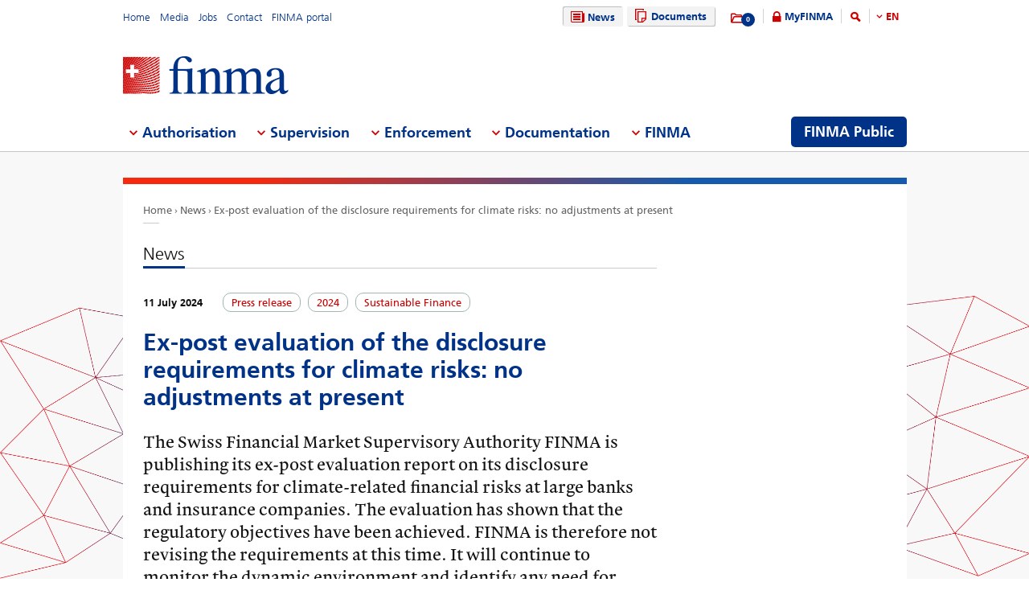

--- FILE ---
content_type: text/html; charset=utf-8
request_url: https://www.finma.ch/en/news/2024/07/20240711-ex-post-evaluation-offenlegung/
body_size: 74022
content:

<!DOCTYPE html>
<!--[if IE 9 ]> <html class="ie9"><![endif]-->
<!--[if (gt IE 9)|!(IE)]><!-->
<html>
<!--<![endif]-->
<head>
    <link href="/Frontend/Finma/default.min.css" rel="stylesheet" type="text/css" />
    <link href="/Frontend/Finma/app.min.css?v=3.5.0" rel="stylesheet" type="text/css" />
        <meta http-equiv="X-UA-Compatible" content="IE=Edge,chrome=1" />
        <title>Ex-post evaluation of the disclosure requirements for climate risks: no adjustments at present | FINMA</title>
    <meta http-equiv="Content-Type" content="text/html; charset=utf-8" />
    <meta name="rating" content="general" />
    <meta name="distribution" content="global" />
    <meta name="Content-Language" content="en" />
    <meta name="language" content="en" />
    <meta name="description" content="The Swiss Financial Market Supervisory Authority FINMA is publishing its ex-post evaluation report on its disclosure requirements for climate-related financial risks at large banks and insurance companies. The evaluation has shown that the regulatory objectives have been achieved. FINMA is therefore not revising the requirements at this time. It will continue to monitor the dynamic environment and identify any need for action in the light of national and global developments. " />
    <meta name="keywords" content="" />
        <meta name="author" content="Eidgen&#246;ssische Finanzmarktaufsicht FINMA" />
        <link rel="canonical" href="https://www.finma.ch/news/2024/07/20240711-ex-post-evaluation-offenlegung/">
            <link rel="alternate" hreflang="en" href="https://www.finma.ch/en/news/2024/07/20240711-ex-post-evaluation-offenlegung/" />
            <link rel="alternate" hreflang="de" href="https://www.finma.ch/de/news/2024/07/20240711-ex-post-evaluation-offenlegung/" />
            <link rel="alternate" hreflang="fr" href="https://www.finma.ch/fr/news/2024/07/20240711-ex-post-evaluation-offenlegung/" />
            <link rel="alternate" hreflang="it" href="https://www.finma.ch/it/news/2024/07/20240711-ex-post-evaluation-offenlegung/" />
    <link rel="alternate" hreflang="x-default" href="https://www.finma.ch/news/2024/07/20240711-ex-post-evaluation-offenlegung/" />
    <meta name="viewport" id="viewport-meta" content="width=device-width, initial-scale=1.0, maximum-scale=1.0">
    <link rel="shortcut icon" href="/Frontend/Finma/assets/img/icon/favicon.ico" type="image/x-icon" />
    <link rel="apple-touch-icon" href="/Frontend/Finma/assets/img/icon/apple-touch-icon.png" />
    <link rel="apple-touch-icon-precomposed" href="/Frontend/Finma/assets/img/icon/apple-touch-icon-precomposed.png" />
    <link rel="shortcut icon" href="/Frontend/Finma/assets/img/icon/favicon.ico" type="image/x-icon" />
    <link rel="apple-touch-icon" href="/Frontend/Finma/assets/img/icon/apple-touch-icon.png" />
    <link rel="apple-touch-icon-precomposed" href="/Frontend/Finma/assets/img/icon/apple-touch-icon-precomposed.png" />
    <meta name="application-name" content="FINMA" />
    <meta name="msapplication-TileColor" content="#FFFFFF" />
    <meta name="msapplication-TileImage" content="/Frontend/Finma/assets/img/icon/tile-icon.png" />
    <meta name="msapplication-config" content="none" />
    <script src="/Frontend/Finma/assets/js/app/modernizr.custom.js" type="text/javascript"></script>
    <!--[if lt IE 10]>
    <script src="/Frontend/Finma/assets/js/app/media.match.min.js"></script>
    <![endif]-->
<!-- Matomo Tag Manager --> <script> var _mtm = window._mtm = window._mtm || []; _mtm.push({'mtm.startTime': (new Date().getTime()), 'event': 'mtm.Start'}); _mtm.push({ 'page_type': 'Nachricht', 'publish_datetime': '2024-07-11 09:59:00', 'event': "mtm.pageView",  }); var d=document, g=d.createElement('script'), s=d.getElementsByTagName('script')[0]; g.async=true; g.src='https://insights.finma.ch/js/container_bgMPmEU1.js'; s.parentNode.insertBefore(g,s); </script> <!-- End Matomo Tag Manager --> 
    <!-- TwitterCards -->
<meta name="twitter:card" content="summary">
<meta name="twitter:title" content="Ex-post evaluation of the disclosure requirements for climate risks: no adjustments at present">
	<meta name="twitter:description" content="The Swiss Financial Market Supervisory Authority FINMA is publishing its ex-post evaluation report on its disclosure requirements for climate-related financial risks at large banks and insurance companies. The evaluation has shown that the regulatory objectives have been achieved. FINMA is therefore not revising the requirements at this time. It will continue to monitor the dynamic environment and identify any need for action in the light of national and global developments. ">
	<meta name="twitter:image" content="https://www.finma.ch/~/media/finma/images/logo/finma-logo.png">

<!-- OpenGraph -->
<meta property="og:type" content="website">
<meta property="og:url" content="https://www.finma.ch/en/news/2024/07/20240711-ex-post-evaluation-offenlegung/">
<meta property="og:site_name" content="Eidgen&#246;ssische Finanzmarktaufsicht FINMA">
<meta property="og:title" content="Ex-post evaluation of the disclosure requirements for climate risks: no adjustments at present">
	<meta property="og:description" content="The Swiss Financial Market Supervisory Authority FINMA is publishing its ex-post evaluation report on its disclosure requirements for climate-related financial risks at large banks and insurance companies. The evaluation has shown that the regulatory objectives have been achieved. FINMA is therefore not revising the requirements at this time. It will continue to monitor the dynamic environment and identify any need for action in the light of national and global developments. ">
	<meta property="og:image" content="https://www.finma.ch/~/media/finma/images/logo/finma-logo.png">

 
    
    
        <script type="application/ld+json">
    {
  "@context": "https://schema.org",
  "@type": "NewsArticle",
  "headline": "Ex-post evaluation of the disclosure requirements for climate risks: no adjustments at present",
  "image": "https://www.finma.ch/~/media/finma/images/logo/finma-logo.png",
  "datePublished": "2024-07-11T07:59:00"
}
    </script>

</head>
<body class="mod mod-layout" data-culture="de-CH">
    <div class="l-page">
        <header class="l-head" role="banner">
            <div class="l-wrap">

                <a class="e-btn btn-search-mobile js-btn-search-mobile" href="/en/search/" aria-label="search icon"></a>
                <a href="javascript:;" class="e-btn btn-navmain-mobile js-btn-navmain-mobile" aria-label="mobile menu"></a>
                
<div class="g-row l-service js-l-service">
    <div class="g-cell left">
        
            <div class="mod-nav-meta">    <ul class="nav-meta-list">
            <li class="nav-meta-list-item">
                    <a class=" " href="/en/" title="Home" target="">
                        Home
                    </a>
            </li>
            <li class="nav-meta-list-item">
                    <a class=" " href="/en/media/" title="Media" target="">
                        Media
                    </a>
            </li>
            <li class="nav-meta-list-item">
                    <a class="  " href="/en/finma/working-at-finma/current-vacancies/" accesskey="0" title="Jobs" target="">
                        Jobs
                    </a>
            </li>
            <li class="nav-meta-list-item">
                    <a class=" " href="/en/contact/" title="Contact" target="">
                        Contact
                    </a>
            </li>
            <li class="nav-meta-list-item">
                    <a class=" " href="https://portal.finma.ch/auth-login/ui/app/auth/application/access?lang=en" title="FINMA portal" target="_blank">
                        FINMA portal
                    </a>
            </li>
    </ul>
</div>


 
    </div>
    <div class="g-cell right">
        
    <div class="mod mod-nav-service">
        <ul class="nav-service-list">
            <li>
    <ul class="quick-btn-links">
            <li>
                    <a href="/en/news/" class="e-btn btn-navigation  state-active" accesskey="6" title="News" target="">
                        <i class="glyph-news"></i>
                        News
                    </a>
            </li>
            <li>
                    <a href="/en/documents/" class="e-btn btn-navigation  " title="Documents" target="">
                        <i class="glyph-documents"></i>
                        Documents
                    </a>
            </li>
    </ul>

            </li>
            <li class="service-links-item">
                <ul class="service-links">
                        <li class="service-links-watchlist-item">
                                <a href="/en/personal-download-list/" class="service-icon-watchlist" title="Merkliste">
                                    <div class="glyph-folder">
                                        <span class="service-notification-circle">
                                            <span class="service-notification-number" data-getcounturl="/api/watchlist/GetCount">0</span>
                                        </span>
                                    </div>
                                </a>
                        </li>
                        <li class="service-links-lock-item">
<a class="icon-login" title="MyFINMA" href="/en/myfinma/">MyFINMA</a>                        </li>
                    <li class="service-link-search-item">
                            <a href="/en/search/" class="icon-magnifier" accesskey="4" title="Search"><span class="glyph-search"></span></a>
                    </li>
                        <li class="service-link-language service-link-language-item js-service-link-language-item">
                            <ul class="service-link-language-list" accesskey="8" title="Language list">
                                <li><a class="service-link-language-item js-service-link-language-list active" href="javascript:;" title="EN">
                                        EN
                                </a></li>
                                    <li><a class="service-link-language-item js-service-link-language-list" href="/de/news/2024/07/20240711-ex-post-evaluation-offenlegung/" title="DE">DE</a></li>
                                    <li><a class="service-link-language-item js-service-link-language-list" href="/fr/news/2024/07/20240711-ex-post-evaluation-offenlegung/" title="FR">FR</a></li>
                                    <li><a class="service-link-language-item js-service-link-language-list" href="/it/news/2024/07/20240711-ex-post-evaluation-offenlegung/" title="IT">IT</a></li>
                            </ul>
                        </li>
                </ul>
            </li>
        </ul>
    </div>


 
    </div>
</div>
<div class="g-row l-logo">
        <div class="mod-logo">
        <a href="/en/" accesskey="0" title="Finma Logo">
            <img src="/~/media/finma/images/logo/finma-logo.png?h=94&amp;iar=0&amp;w=412&amp;hash=A19C8B9DCA22533F4FECCCAE2CBFFAA1" alt="FINMA" width="412" height="94" />
        </a>
    </div>
 
</div>
<nav class="g-row l-nav js-l-nav">
    
    <div class="mod mod-nav-main" data-page="home">
        <ul class="nav-main-list js-nav-main-list" role="navigation">
            <a href="#navigation" name="navigation" accesskey="1" title="Menu 1"></a>
                        <li class="main-list-item js-main-list-item" role="presentation" aria-haspopup="true">
                        <h2 class="main-list-link js-main-list-link">Authorisation</h2>

                <ul class="main-flyout js-main-flyout" role="menu" aria-expanded="false">
                    <li class="g-row" role="presentation">
                        <div class="g-cell s-1of3 flyout-column-left">
                            <div class="flyout-column-left-wrap e-text">
                                        <div class="flyout-column-left-title">Authorised or registered institutions, persons and products</div>
                                                                    <div class="flyout-column-text-box">
                                            <div class="text-image pull-left">
                                                <img src="/~/media/finma/images/menuicons/finma_icon_bewilligung.png?h=64&amp;iar=0&amp;w=64&amp;hash=C59AF4AB210953925B44A1CBEDE5FD8F" alt="Authorisation icon" width="64" height="64" />
                                            </div>
                                        <div class="flyout-column-text">These companies, persons and products have a licence and are permitted to operate on the financial market.</div>
                                    </div>
                            </div>
                        </div>
                        <div class="g-cell s-1of3 flyout-column-center">
                            <div class="flyout-column-center-wrap">
                                <span class="flyout-column-title">Getting authorised</span>
                                        <ul class="flyout-column-list" role="menu">
                <li role="presentation">
                    <a href="/en/authorisation/authorisation-overview/" title="Authorisation" role="menuitem">Authorisation</a>
                </li>
                <li role="presentation">
                    <a href="/en/authorisation/types-of-licensing/" title="Types of authorisation" role="menuitem">Types of authorisation</a>
                </li>
                <li role="presentation">
                    <a href="/en/authorisation/banks-and-securities-firms/" title="Banks and securities firms" role="menuitem">Banks and securities firms</a>
                </li>
                <li role="presentation">
                    <a href="/en/authorisation/insurers/" title="Insurers" role="menuitem">Insurers</a>
                </li>
                <li role="presentation">
                    <a href="/en/authorisation/insurance-intermediaries/" title="Insurance intermediaries" role="menuitem">Insurance intermediaries</a>
                </li>
                <li role="presentation">
                    <a href="/en/authorisation/asset-management/" title="Asset management" role="menuitem">Asset management</a>
                </li>
                <li role="presentation">
                    <a href="/en/authorisation/portfolio-managers-and-trustees/" title="Portfolio managers and trustees" role="menuitem">Portfolio managers and trustees</a>
                </li>
                <li role="presentation">
                    <a href="/en/authorisation/supervisory-organisations/" title="Supervisory organisations" role="menuitem">Supervisory organisations</a>
                </li>
                <li role="presentation">
                    <a href="/en/authorisation/vertretungen-auslaendischer-finanzinstitute-gemaess-finig/" title="Representative offices of financial institutions based outside Switzerland under FinIA" role="menuitem">Representative offices of financial institutions based outside Switzerland under FinIA</a>
                </li>
                <li role="presentation">
                    <a href="/en/authorisation/self-regulatory-organisations-sros/" title="Self-regulatory organisations (SROs)" role="menuitem">Self-regulatory organisations (SROs)</a>
                </li>
                <li role="presentation">
                    <a href="/en/authorisation/financial-market-infrastructures-and-foreign-market-participants/" title="Financial market infrastructures and foreign market participants" role="menuitem">Financial market infrastructures and foreign market participants</a>
                </li>
                <li role="presentation">
                    <a href="/en/authorisation/rating-agencies/" title="Rating agencies" role="menuitem">Rating agencies</a>
                </li>
                <li role="presentation">
                    <a href="/en/authorisation/registrierungsstelle/" title="Registration body" role="menuitem">Registration body</a>
                </li>
                <li role="presentation">
                    <a href="/en/authorisation/ombudsmen-for-financial-service-providers/" title="Ombudsmen for financial service providers" role="menuitem">Ombudsmen for financial service providers</a>
                </li>
                <li role="presentation">
                    <a href="/en/authorisation/pruefstelle-fuer-prospekte/" title="Reviewing body for prospectuses" role="menuitem">Reviewing body for prospectuses</a>
                </li>
                <li role="presentation">
                    <a href="/en/authorisation/fintech/" title="FinTech" role="menuitem">FinTech</a>
                </li>
        </ul>

                            </div>
                        </div>
                        <div class="g-cell s-1of3 flyout-column-right">
                            <div class="flyout-column-right-wrap">
<a class="flyout-column-link" href="/en/finma-public/authorised-institutions-individuals-and-products/">Authorised or registered institutions, persons and products</a>                                    <div class="flyout-column-text">These companies, persons and products have a licence and are permitted to operate on the financial market.</div>
                                <a class="flyout-column-link" href="/en/finma-public/warnungen/">Warning list</a>                                    <div class="flyout-column-text">These companies are not authorised and may be engaging in financial market activity without the requisite licence.</div>
                                                            </div>
                        </div>
                    </li>
                </ul>
            </li>
            <li class="main-list-item js-main-list-item" role="presentation" aria-haspopup="true">
                        <h2 class="main-list-link js-main-list-link">Supervision</h2>

                <ul class="main-flyout js-main-flyout" role="menu" aria-expanded="false">
                    <li class="g-row" role="presentation">
                        <div class="g-cell s-1of3 flyout-column-left">
                            <div class="flyout-column-left-wrap e-text">
<a class="flyout-column-link" href="/en/supervision/our-approach-to-supervision/">Our approach to supervision</a>                                                                    <div class="flyout-column-text-box">
                                            <div class="text-image pull-left">
                                                <img src="/~/media/finma/images/menuicons/finma_icon_ueberwachung.png?h=64&amp;iar=0&amp;w=64&amp;hash=EBB252A54B6BD7EA0CDB0475CA196855" alt="Supervision icon" width="64" height="64" />
                                            </div>
                                        <div class="flyout-column-text">FINMA&rsquo;s core task is prudential supervision of the financial market. It also uses private audit companies to extend its reach.</div>
                                    </div>
                            </div>
                        </div>
                        <div class="g-cell s-1of3 flyout-column-center">
                            <div class="flyout-column-center-wrap">
                                <span class="flyout-column-title">Information about supervision of…</span>
                                        <ul class="flyout-column-list" role="menu">
                <li role="presentation">
                    <a href="/en/supervision/our-approach-to-supervision/" title="Our approach to supervision" role="menuitem">Our approach to supervision</a>
                </li>
                <li role="presentation">
                    <a href="/en/supervision/cross-sector-issues/" title="Cross-sector issues" role="menuitem">Cross-sector issues</a>
                </li>
                <li role="presentation">
                    <a href="/en/supervision/banks-and-securities-firms/" title="Banks and securities firms" role="menuitem">Banks and securities firms</a>
                </li>
                <li role="presentation">
                    <a href="/en/supervision/insurers/" title="Insurers" role="menuitem">Insurers</a>
                </li>
                <li role="presentation">
                    <a href="/en/supervision/versicherungsvermittler/" title="Insurance intermediaries" role="menuitem">Insurance intermediaries</a>
                </li>
                <li role="presentation">
                    <a href="/en/supervision/asset-management/" title="Asset Management" role="menuitem">Asset Management</a>
                </li>
                <li role="presentation">
                    <a href="/en/supervision/portfolio-managers-and-trustees/" title="Portfolio managers and trustees" role="menuitem">Portfolio managers and trustees</a>
                </li>
                <li role="presentation">
                    <a href="/en/supervision/supervisory-organisations/" title="Supervisory organisations" role="menuitem">Supervisory organisations</a>
                </li>
                <li role="presentation">
                    <a href="/en/supervision/self-regulatory-organisations-sros/" title="Self-regulatory organisations (SROs)" role="menuitem">Self-regulatory organisations (SROs)</a>
                </li>
                <li role="presentation">
                    <a href="/en/supervision/financial-market-infrastructures/" title="Financial market infrastructures" role="menuitem">Financial market infrastructures</a>
                </li>
                <li role="presentation">
                    <a href="/en/supervision/central-mortgage-bond-institutions/" title="Central mortgage bond institutions" role="menuitem">Central mortgage bond institutions</a>
                </li>
                <li role="presentation">
                    <a href="/en/supervision/fintech/" title="FinTech" role="menuitem">FinTech</a>
                </li>
        </ul>

                            </div>
                        </div>
                        <div class="g-cell s-1of3 flyout-column-right">
                            <div class="flyout-column-right-wrap">
<a class="flyout-column-link" href="/en/supervision/banks-and-securities-firms/categorisation/">Risk categories in the banking sector</a>                                    <div class="flyout-column-text">FINMA assigns banks to different risk categories.</div>
                                <a class="flyout-column-link" href="/en/supervision/insurers/categorisation/">Risk categories in the insurance sector</a>                                    <div class="flyout-column-text">FINMA assigns insurers to different risk categories.</div>
                                                            </div>
                        </div>
                    </li>
                </ul>
            </li>
            <li class="main-list-item js-main-list-item" role="presentation" aria-haspopup="true">
                        <h2 class="main-list-link js-main-list-link">Enforcement</h2>

                <ul class="main-flyout js-main-flyout" role="menu" aria-expanded="false">
                    <li class="g-row" role="presentation">
                        <div class="g-cell s-1of3 flyout-column-left">
                            <div class="flyout-column-left-wrap e-text">
<a class="flyout-column-link" href="/en/enforcement/all-about-enforcement/">Enforcing supervisory law</a>                                                                    <div class="flyout-column-text-box">
                                            <div class="text-image pull-left">
                                                <img src="/~/media/finma/images/menuicons/finma_icon_durchsetzung.png?h=64&amp;iar=0&amp;w=64&amp;hash=DD5B067C17728DE511F0D115D366BC67" alt="Enforcement icon" width="64" height="64" />
                                            </div>
                                        <div class="flyout-column-text"><p style="margin: 0cm 0cm 0pt;">Where necessary, FINMA enforces supervisory law using coercive measures under administrative law. Find out about its powers, approach and measures for dealing with violations of the law here.</p></div>
                                    </div>
                            </div>
                        </div>
                        <div class="g-cell s-1of3 flyout-column-center">
                            <div class="flyout-column-center-wrap">
                                <span class="flyout-column-title">Enforcement topics</span>
                                        <ul class="flyout-column-list" role="menu">
                <li role="presentation">
                    <a href="/en/enforcement/all-about-enforcement/" title="All about Enforcement" role="menuitem">All about Enforcement</a>
                </li>
                <li role="presentation">
                    <a href="/en/enforcement/licence-holders/" title="Licence holders" role="menuitem">Licence holders</a>
                </li>
                <li role="presentation">
                    <a href="/en/enforcement/unauthorised-activities/" title="Unauthorised activities" role="menuitem">Unauthorised activities</a>
                </li>
                <li role="presentation">
                    <a href="/en/enforcement/market-supervision/" title="Market supervision" role="menuitem">Market supervision</a>
                </li>
                <li role="presentation">
                    <a href="/en/enforcement/enforcement-tools/" title="Enforcement tools" role="menuitem">Enforcement tools</a>
                </li>
                <li role="presentation">
                    <a href="/en/enforcement/database-for-assessing-fitness-and-propriety-requirements/" title="Database for assessing fitness and propriety requirements" role="menuitem">Database for assessing fitness and propriety requirements</a>
                </li>
                <li role="presentation">
                    <a href="/en/enforcement/national-and-international-cooperation/" title="National and international cooperation" role="menuitem">National and international cooperation</a>
                </li>
                <li role="presentation">
                    <a href="/en/enforcement/parties-rights-and-obligations/" title="Rights and obligations" role="menuitem">Rights and obligations</a>
                </li>
                <li role="presentation">
                    <a href="/en/enforcement/case-reports-and-court-decisions/" title="Case reports and court decisions" role="menuitem">Case reports and court decisions</a>
                </li>
                <li role="presentation">
                    <a href="/en/enforcement/recovery-und-resolution-n/" title="Recovery and resolution" role="menuitem">Recovery and resolution</a>
                </li>
        </ul>

                            </div>
                        </div>
                        <div class="g-cell s-1of3 flyout-column-right">
                            <div class="flyout-column-right-wrap">
<a class="flyout-column-link" href="/en/documentation/finma-publications/kennzahlen-und-statistiken/statistiken/enforcement/">Enforcement report</a>                                    <div class="flyout-column-text">The enforcement report contains anonymised case studies that offer a more in-depth insight into FINMA&rsquo;s enforcement activities.</div>
                                <a class="flyout-column-link" href="/en/finma-public/warnungen/">Warning list</a>                                    <div class="flyout-column-text">This is a list of companies and individuals that may be operating without the requisite FINMA authorisation.</div>
                                <a class="flyout-column-link" href="/en/enforcement/recovery-und-resolution-n/">Recovery and resolution</a>                                    <div class="flyout-column-text">The section on recovery and resolution provides an insight into the measures available to FINMA in the event that institutions become destabilised. FINMA thereby contributes to ensuring financial stability.</div>
                            </div>
                        </div>
                    </li>
                </ul>
            </li>
            <li class="main-list-item js-main-list-item" role="presentation" aria-haspopup="true">
                        <h2 class="main-list-link js-main-list-link">Documentation</h2>

                <ul class="main-flyout js-main-flyout" role="menu" aria-expanded="false">
                    <li class="g-row" role="presentation">
                        <div class="g-cell s-1of3 flyout-column-left">
                            <div class="flyout-column-left-wrap e-text">
<a class="flyout-column-link" href="/en/documentation/finma-s-legal-basis/">FINMA’s legal basis</a>                                                                    <div class="flyout-column-text-box">
                                            <div class="text-image pull-left">
                                                <img src="/~/media/finma/images/menuicons/finma_icon_dokumentation.png?h=64&amp;iar=0&amp;w=64&amp;hash=42C3971FE452D2643DEB60C25197EEC0" alt="Documentation icon" width="64" height="64" />
                                            </div>
                                        <div class="flyout-column-text">The financial market laws and the Financial Market Supervision Act provide the basis for FINMA&rsquo;s activities. FINMA reports in detail on the fulfilment of its aims.</div>
                                    </div>
                            </div>
                        </div>
                        <div class="g-cell s-1of3 flyout-column-center">
                            <div class="flyout-column-center-wrap">
                                <span class="flyout-column-title">Information on…</span>
                                        <ul class="flyout-column-list" role="menu">
                <li role="presentation">
                    <a href="/en/documentation/finma-s-legal-basis/" title="Legal basis for FINMA’s activities" role="menuitem">Legal basis for FINMA’s activities</a>
                </li>
                <li role="presentation">
                    <a href="/en/documentation/legal-basis/" title="Legal basis" role="menuitem">Legal basis</a>
                </li>
                <li role="presentation">
                    <a href="/en/documentation/circulars/" title="Circulars" role="menuitem">Circulars</a>
                </li>
                <li role="presentation">
                    <a href="/en/documentation/consultations/" title="Consultations and evaluations" role="menuitem">Consultations and evaluations</a>
                </li>
                <li role="presentation">
                    <a href="/en/documentation/finma-s-position/" title="FINMA position statements" role="menuitem">FINMA position statements</a>
                </li>
                <li role="presentation">
                    <a href="/en/documentation/finma-guidance/" title="FINMA Guidance" role="menuitem">FINMA Guidance</a>
                </li>
                <li role="presentation">
                    <a href="/en/documentation/finma-publications/" title="FINMA publications" role="menuitem">FINMA publications</a>
                </li>
                <li role="presentation">
                    <a href="/en/documentation/finma-videos/" title="FINMA videos" role="menuitem">FINMA videos</a>
                </li>
                <li role="presentation">
                    <a href="/en/documentation/dossier/" title="Dossiers" role="menuitem">Dossiers</a>
                </li>
                <li role="presentation">
                    <a href="/en/documentation/enforcement-reporting/" title="Enforcement reporting" role="menuitem">Enforcement reporting</a>
                </li>
                <li role="presentation">
                    <a href="/en/documentation/insurance-law-rulings/" title="Insurance law rulings" role="menuitem">Insurance law rulings</a>
                </li>
                <li role="presentation">
                    <a href="/en/documentation/self-regulation/" title="Self-regulation" role="menuitem">Self-regulation</a>
                </li>
                <li role="presentation">
                    <a href="/en/documentation/international-sanctions-and-combating-terrorism/" title="Sanctions and FATF statements" role="menuitem">Sanctions and FATF statements</a>
                </li>
                <li role="presentation">
                    <a href="/en/documentation/archiv/" title="Archive" role="menuitem">Archive</a>
                </li>
        </ul>

                            </div>
                        </div>
                        <div class="g-cell s-1of3 flyout-column-right">
                            <div class="flyout-column-right-wrap">
<a class="flyout-column-link" target="_blank" rel="noopener noreferrer" href="http://www.admin.ch/opc/en/classified-compilation/20052624/index.html">Financial Market Supervision Act</a>                                    <div class="flyout-column-text">The legal basis for FINMA as an authority, setting out its tasks and powers.</div>
                                <a class="flyout-column-link" href="/en/documentation/finma-publications/annual-reports--and-financial-statements/">Annual report and financial statements</a>                                    <div class="flyout-column-text">FINMA gives a full account of its activities in its annual report.</div>
                                                            </div>
                        </div>
                    </li>
                </ul>
            </li>
            <li class="main-list-item js-main-list-item" role="presentation" aria-haspopup="true">
                        <h2 class="main-list-link js-main-list-link">FINMA</h2>

                <ul class="main-flyout js-main-flyout" role="menu" aria-expanded="false">
                    <li class="g-row" role="presentation">
                        <div class="g-cell s-1of3 flyout-column-left">
                            <div class="flyout-column-left-wrap e-text">
<a class="flyout-column-link" href="/en/finma/finma-an-overview/">FINMA – an overview</a>                                                                    <div class="flyout-column-text-box">
                                            <div class="text-image pull-left">
                                                <img src="/~/media/finma/images/menuicons/finma_icon_behoerde.png?h=64&amp;iar=0&amp;w=64&amp;hash=ED57AB81A75632D24584A132CD7D6DE6" alt="FINMA icon" width="64" height="64" />
                                            </div>
                                        <div class="flyout-column-text">As an independent supervisor of the Swiss financial market, FINMA is institutionally, functionally and financially independent.</div>
                                    </div>
                            </div>
                        </div>
                        <div class="g-cell s-1of3 flyout-column-center">
                            <div class="flyout-column-center-wrap">
                                <span class="flyout-column-title"></span>
                                        <ul class="flyout-column-list" role="menu">
                <li role="presentation">
                    <a href="/en/finma/finma-an-overview/" title="FINMA – an overview " role="menuitem">FINMA – an overview </a>
                </li>
                <li role="presentation">
                    <a href="/en/finma/supervisory-objectives/" title="Supervisory objectives" role="menuitem">Supervisory objectives</a>
                </li>
                <li role="presentation">
                    <a href="/en/finma/organisation/" title="Organisation" role="menuitem">Organisation</a>
                </li>
                <li role="presentation">
                    <a href="/en/finma/working-at-finma/" title="Working at FINMA" role="menuitem">Working at FINMA</a>
                </li>
                <li role="presentation">
                    <a href="/en/finma/activities/" title="Activities" role="menuitem">Activities</a>
                </li>
                <li role="presentation">
                    <a href="/en/finma/auditing/" title="Auditing" role="menuitem">Auditing</a>
                </li>
                <li role="presentation">
                    <a href="/en/finma/finma-mandataries/" title="FINMA mandataries" role="menuitem">FINMA mandataries</a>
                </li>
                <li role="presentation">
                    <a href="/en/finma/national-cooperation/" title="National cooperation" role="menuitem">National cooperation</a>
                </li>
                <li role="presentation">
                    <a href="/en/finma/international-activities/" title="International activities" role="menuitem">International activities</a>
                </li>
                <li role="presentation">
                    <a href="/en/finma/digital-exchange/" title="Digital exchange" role="menuitem">Digital exchange</a>
                </li>
                <li role="presentation">
                    <a href="/en/finma/making-a-report/" title="Making a report" role="menuitem">Making a report</a>
                </li>
        </ul>

                            </div>
                        </div>
                        <div class="g-cell s-1of3 flyout-column-right">
                            <div class="flyout-column-right-wrap">
<a class="flyout-column-link" target="_blank" rel="noopener noreferrer" href="/~/media/finma/dokumente/dokumentencenter/myfinma/6finmapublic/finma-ein-portraet.pdf?sc_lang=en&amp;hash=0CADEB898C65A2CEAF6A410126A5190A">FINMA: A Portrait</a>                                    <div class="flyout-column-text"><p style="margin: 0cm 0cm 0pt;"><span>Supervision of the financial sector calls for a strong, competent, independent regulator. This brochure illustrates how FINMA meets these criteria.</span></p></div>
                                <a class="flyout-column-link" href="/en/documentation/finma-publications/annual-reports--and-financial-statements/">Annual Report</a>                                    <div class="flyout-column-text">FINMA accounts for its supervisory activities in its annual report and annual financial statements.</div>
                                                            </div>
                        </div>
                    </li>
                </ul>
            </li>

                <li class="finma-public-item" style="display: block;" role="presentation" aria-haspopup="true">
                    <a class="e-btn btn-finma-public" role="menuitem" title="FINMA Public" href="/en/finma-public/">FINMA Public</a>
                </li>
        </ul>
    </div>


 
</nav>
 
            </div>
        </header>
        <div class="l-body l-sub">
            <div class="l-background">
                
            </div>
            <div class="l-content-wrapper l-wrap">
                <div class="g-row">
                    
<div class="l-bread">
    <div class="mod-breadcrumb">
        <ul class="breadcrumb-list">
                <li><a href="/en/">Home                </a></li>
                <li><a href="/en/news/">News                </a></li>
                <li><a href="/en/news/2024/07/20240711-ex-post-evaluation-offenlegung/">Ex-post evaluation of the disclosure requirements for climate risks: no adjustments at present                </a></li>
        </ul>
    </div>
</div>
                    <div class="g-cell s-flex">
                            <div class="l-content l-left--right">
        <div class="l-main">

            <div class="mod mod-teaser skin-teaser-news">
    <div class="teaser-heading-line">
        <h1 class="e-text">News</h1>
    </div>
        <div class="teaser-news">
            <div class="teaser-info">
                <span class="teaser-info-date" itemprop="datePublished">11 July 2024</span>
                    <div class="teaser-tag-label">Press release</div>
                    <div class="teaser-tag-label">2024</div>
                    <div class="teaser-tag-label">Sustainable Finance</div>
            </div>

            <div class="e-text" data-track-content data-content-name='News' data-content-piece='Ex-post evaluation of the disclosure requirements for climate risks: no adjustments at present'>
                <h2 class="text-headline-big">Ex-post evaluation of the disclosure requirements for climate risks: no adjustments at present</h2>
                <div class="mod mod-content">
                    <div class="text-lead-intro">
                        The Swiss Financial Market Supervisory Authority FINMA is publishing its ex-post evaluation report on its disclosure requirements for climate-related financial risks at large banks and insurance companies. The evaluation has shown that the regulatory objectives have been achieved. FINMA is therefore not revising the requirements at this time. It will continue to monitor the dynamic environment and identify any need for action in the light of national and global developments.&nbsp;
                    </div>
                    <div class="text-page">
                        <p>In 2021, FINMA specified its disclosure requirements for climate-related financial risks of financial institutions in supervisory categories one and two. The aim of this was for the major institutions to address their climate-related financial risks and create transparency about them. As planned, FINMA reviewed the requirements after a few disclosure cycles. The internal and external evaluation has shown that the original objective has been achieved and that the regulation has been successful.&nbsp;<br /></p><h2>FINMA plans to take national and international developments into account&nbsp;<br /></h2><p>In view of the ongoing developments in the area of sustainability reporting at national and international level, FINMA is not revising the disclosure requirements at this point in time.&nbsp;</p><p><br />The <a rel="noopener noreferrer" href="https://www.admin.ch/gov/en/start/documentation/media-releases.msg-id-91859.html" target="_blank" title="new">Federal Council’s new ordinance on climate disclosures</a> will increase transparency surrounding climate risks. FINMA’s principles-based disclosure requirements remain compatible with both the Federal Council’s ordinance and other international frameworks, such as the <a rel="noopener noreferrer" href="https://www.fsb-tcfd.org/" target="_blank" title="new">Task Force on Climate-related Financial Disclosures</a> (TCFD), which institutions have voluntarily adopted. FINMA is awaiting the results of the ongoing work by the international standard-setters in the banking and insurance sectors so that it can take this into account when adapting its requirements at a later date. At the same time, however, FINMA reserves the right to periodically review the need to adjust its specific disclosure requirements and to initiate a revision if necessary.&nbsp;<br /></p><h2>Consistent disclosure of climate-related financial risks<br /></h2><p>FINMA is increasingly focusing its supervisory activities in the area of climate and other natural risks on the internal governance and risk management processes of institutions. In the new “<a href="/~/media/finma/dokumente/dokumentencenter/anhoerungen/abgeschlossene-anhoerungen/20240201-naturbezogene-finanzrisiken/20240201_rs_naturbezogenerisiken_anhoerung_rs.pdf?sc_lang=en&amp;hash=75B4FB593721D6A6A13B12F196AC4063">Nature-related financial risks</a>” circular, for which the public consultation was concluded at the end of March 2024, FINMA will set out its supervisory practice for managing such risks. Transparency regarding sustainability risks, on the other hand, is increasingly being shaped by international standard-setters and also defined by legislators and regulators. FINMA generally expects institutions to ensure that their public reporting is consistent with their internal risk assessments and processes.<br /></p><h2>Institutions should take a proactive approach to new disclosure requirements&nbsp;<br /></h2><p>Although FINMA is not currently revising its disclosure requirements, numerous financial institutions are facing increasing requirements for climate and sustainability reporting. This is due to national and international developments in this area. FINMA therefore recommends that supervised institutions in all supervisory categories monitor the relevant developments in sustainability reporting from an early stage and also familiarise themselves with the <a rel="noopener noreferrer" href="https://www.admin.ch/gov/de/start/dokumentation/medienmitteilungen/bundesrat.msg-id-101585.html" target="_blank" title="new">Federal Council’s consultation draft on sustainable corporate governance</a>.&nbsp;</p>
                    </div>
                </div>
            </div>
        </div>
</div>
    <div class="mod mod-content">
        <div class="e-text">
<h2>Contact</h2><p>Patrizia Bickel, Spokesperson<br>Phone +41 (0)31 327 93 19<br><a href="mailto:patrizia.bickel@finma.ch">patrizia.bickel@finma.ch</a><br><br></p>        </div>
    </div>

    <div class="mod mod-document-teaser">
            <div class="document-teaser-box">
                <a class="e-btn btn-icon icon-document pdf" title="Press release" href="/en/~/media/finma/dokumente/dokumentencenter/8news/medienmitteilungen/2024/07/20240711-mm-ex-post-evaluation-offenlegung.pdf?sc_lang=en&amp;hash=A8BB66E196B766C335AC37BBD3E2C32F" target="_blank"></a>
                <div class="document-teaser-box-content">
                    <a class="document-teaser-box-title" title="Press release" href="/en/~/media/finma/dokumente/dokumentencenter/8news/medienmitteilungen/2024/07/20240711-mm-ex-post-evaluation-offenlegung.pdf?sc_lang=en&amp;hash=A8BB66E196B766C335AC37BBD3E2C32F" target="_blank">
Press release                    </a>

                        <p class="document-teaser-box-text js-document-teaser-box-text">Ex-post evaluation of the disclosure requirements for climate risks: no adjustments at present</p>

                    <div class="document-teaser-box-info js-document-teaser-box-info">
                        <span class="document-teaser-box-update">Updated: 11.07.2024</span>
                        <span class="document-teaser-box-size">Size: 0.14&nbsp; MB</span>
                            <ul class="document-teaser-language-list">
                                <li class="document-teaser-box-language-title">Language(s):</li>
                                    <li class="document-teaser-box-language-label">
                                        <a target="_blank" title="Press release DE" href="/de/~/media/finma/dokumente/dokumentencenter/8news/medienmitteilungen/2024/07/20240711-mm-ex-post-evaluation-offenlegung.pdf?sc_lang=de&amp;hash=108ABE0AA00512C6B32D90531F8C3076" data-download-title="Press release" data-download-lang="DE">DE</a>
                                    </li>
                                    <li class="document-teaser-box-language-label">
                                        <a target="_blank" title="Press release FR" href="/fr/~/media/finma/dokumente/dokumentencenter/8news/medienmitteilungen/2024/07/20240711-mm-ex-post-evaluation-offenlegung.pdf?sc_lang=fr&amp;hash=3AFAA6E41981FA054B9E89DF755C3E87" data-download-title="Press release" data-download-lang="FR">FR</a>
                                    </li>
                                    <li class="document-teaser-box-language-label">
                                        <a target="_blank" title="Press release IT" href="/it/~/media/finma/dokumente/dokumentencenter/8news/medienmitteilungen/2024/07/20240711-mm-ex-post-evaluation-offenlegung.pdf?sc_lang=it&amp;hash=CD7D9E7EDBBCBDF8A522F1320F530376" data-download-title="Press release" data-download-lang="IT">IT</a>
                                    </li>
                                    <li class="document-teaser-box-language-label">
                                        <a target="_blank" title="Press release EN" href="/en/~/media/finma/dokumente/dokumentencenter/8news/medienmitteilungen/2024/07/20240711-mm-ex-post-evaluation-offenlegung.pdf?sc_lang=en&amp;hash=A8BB66E196B766C335AC37BBD3E2C32F" data-download-title="Press release" data-download-lang="EN">EN</a>
                                    </li>
                            </ul>
                    </div>
                </div>
                <a class="e-btn btn-icon icon-notification js-icon-notification" data-id="{53F597F5-F6CA-4E10-8E0B-20CD19235B41}" href="javascript:;" rel="tooltip" title="Add to personal download list"
                   data-addtext="Add to personal download list"
                   data-removetext="Remove from personal download list"
                   data-mobile-addalerttext="The document has been added to your personal download list."
                   data-mobile-removealerttext="The document has been removed from your personal download list.">
                    <span class="notification-text" data-deleteonewatchlisturl="/api/watchlist/DeleteDocument?id={53F597F5-F6CA-4E10-8E0B-20CD19235B41}" data-addwatchlist="/api/watchlist/PostWatchListDocument/{53F597F5-F6CA-4E10-8E0B-20CD19235B41}">Add to personal download list</span>
                </a>
                <span class="document-teaser-nav-mobile js-document-teaser-nav-mobile"></span>
            </div>
    </div>

    <div class="mod mod-document-teaser">
            <div class="document-teaser-box">
                <a class="e-btn btn-icon icon-document pdf" title="Ex-post-Evaluationsbericht" href="/en/~/media/finma/dokumente/dokumentencenter/myfinma/ex-post-evaluation/20240422-exp-rs-2016-01-und-2016-02/evaluationsbericht_offenlegung_20240627_de.pdf?sc_lang=en&amp;hash=BCB4F7FF2882D318F42E6544AADAA8B1" target="_blank"></a>
                <div class="document-teaser-box-content">
                    <a class="document-teaser-box-title" title="Ex-post-Evaluationsbericht" href="/en/~/media/finma/dokumente/dokumentencenter/myfinma/ex-post-evaluation/20240422-exp-rs-2016-01-und-2016-02/evaluationsbericht_offenlegung_20240627_de.pdf?sc_lang=en&amp;hash=BCB4F7FF2882D318F42E6544AADAA8B1" target="_blank">
Ex-post-Evaluationsbericht                    </a>

                        <p class="document-teaser-box-text js-document-teaser-box-text">Bericht über die Ergebnisse der Ex-post-Evaluation der FINMA-Rundschreiben 2016/1 „Offenlegung – Banken“ und 2016/2 „Offenlegung – Versicherer (Public Disclosure)“ zu den Offenlegungsanforderungen zu klimabezogenen Finanzrisiken</p>

                    <div class="document-teaser-box-info js-document-teaser-box-info">
                        <span class="document-teaser-box-update">Updated: 27.06.2024</span>
                        <span class="document-teaser-box-size">Size: 0.56&nbsp; MB</span>
                            <ul class="document-teaser-language-list">
                                <li class="document-teaser-box-language-title">Language(s):</li>
                                    <li class="document-teaser-box-language-label">
                                        <a target="_blank" title="Ex-post-Evaluationsbericht DE" href="/de/~/media/finma/dokumente/dokumentencenter/myfinma/ex-post-evaluation/20240422-exp-rs-2016-01-und-2016-02/evaluationsbericht_offenlegung_20240627_de.pdf?sc_lang=de&amp;hash=255547BCFE182163C4DC50C4596B56BE" data-download-title="Ex-post-Evaluationsbericht" data-download-lang="DE">DE</a>
                                    </li>
                                    <li class="document-teaser-box-language-label">
                                        <a target="_blank" title="Ex-post-Evaluationsbericht FR" href="/fr/~/media/finma/dokumente/dokumentencenter/myfinma/ex-post-evaluation/20240422-exp-rs-2016-01-und-2016-02/evaluationsbericht_offenlegung_20240627_de.pdf?sc_lang=fr&amp;hash=4848D036E1B470B9BF5A8E9981A3CB23" data-download-title="Ex-post-Evaluationsbericht" data-download-lang="FR">FR</a>
                                    </li>
                            </ul>
                    </div>
                </div>
                <a class="e-btn btn-icon icon-notification js-icon-notification" data-id="{D191C3FC-5912-436B-926A-95ED7ACDBE95}" href="javascript:;" rel="tooltip" title="Add to personal download list"
                   data-addtext="Add to personal download list"
                   data-removetext="Remove from personal download list"
                   data-mobile-addalerttext="The document has been added to your personal download list."
                   data-mobile-removealerttext="The document has been removed from your personal download list.">
                    <span class="notification-text" data-deleteonewatchlisturl="/api/watchlist/DeleteDocument?id={D191C3FC-5912-436B-926A-95ED7ACDBE95}" data-addwatchlist="/api/watchlist/PostWatchListDocument/{D191C3FC-5912-436B-926A-95ED7ACDBE95}">Add to personal download list</span>
                </a>
                <span class="document-teaser-nav-mobile js-document-teaser-nav-mobile"></span>
            </div>
    </div>

    <div class="mod mod-document-teaser">
            <div class="document-teaser-box">
                <a class="e-btn btn-icon icon-document pdf" title="Stellungnahmen " href="/en/~/media/finma/dokumente/dokumentencenter/myfinma/ex-post-evaluation/20240422-exp-rs-2016-01-und-2016-02/sn_expostevaluation20240422_rs_offenlegung.pdf?sc_lang=en&amp;hash=7C2A91979281C31DF1DA0178FBAC68EE" target="_blank"></a>
                <div class="document-teaser-box-content">
                    <a class="document-teaser-box-title" title="Stellungnahmen " href="/en/~/media/finma/dokumente/dokumentencenter/myfinma/ex-post-evaluation/20240422-exp-rs-2016-01-und-2016-02/sn_expostevaluation20240422_rs_offenlegung.pdf?sc_lang=en&amp;hash=7C2A91979281C31DF1DA0178FBAC68EE" target="_blank">
Stellungnahmen                     </a>

                        <p class="document-teaser-box-text js-document-teaser-box-text">Ex-post-Evaluation</p>

                    <div class="document-teaser-box-info js-document-teaser-box-info">
                        <span class="document-teaser-box-update">Updated: 27.06.2024</span>
                        <span class="document-teaser-box-size">Size: 4.45&nbsp; MB</span>
                            <ul class="document-teaser-language-list">
                                <li class="document-teaser-box-language-title">Language(s):</li>
                                    <li class="document-teaser-box-language-label">
                                        <a target="_blank" title="Stellungnahmen  DE" href="/de/~/media/finma/dokumente/dokumentencenter/myfinma/ex-post-evaluation/20240422-exp-rs-2016-01-und-2016-02/sn_expostevaluation20240422_rs_offenlegung.pdf?sc_lang=de&amp;hash=711AD6862F7C6B79EC09359952B97812" data-download-title="Stellungnahmen " data-download-lang="DE">DE</a>
                                    </li>
                            </ul>
                    </div>
                </div>
                <a class="e-btn btn-icon icon-notification js-icon-notification" data-id="{DCC2AF9C-8147-46A6-9F8F-3B9A23EF5A0B}" href="javascript:;" rel="tooltip" title="Add to personal download list"
                   data-addtext="Add to personal download list"
                   data-removetext="Remove from personal download list"
                   data-mobile-addalerttext="The document has been added to your personal download list."
                   data-mobile-removealerttext="The document has been removed from your personal download list.">
                    <span class="notification-text" data-deleteonewatchlisturl="/api/watchlist/DeleteDocument?id={DCC2AF9C-8147-46A6-9F8F-3B9A23EF5A0B}" data-addwatchlist="/api/watchlist/PostWatchListDocument/{DCC2AF9C-8147-46A6-9F8F-3B9A23EF5A0B}">Add to personal download list</span>
                </a>
                <span class="document-teaser-nav-mobile js-document-teaser-nav-mobile"></span>
            </div>
    </div>


        </div>
        <div class="l-sidebar">
        </div>
    </div>

                    </div>
                </div>
            </div>
            <div class="l-background-image-container js-l-background-image-container">
                <img class="l-background-image js-l-background-image" src="/Frontend/Finma/assets/img/content/background-image-grey.png" width="1920" height="620" alt="Backgroundimage" />
            </div>
        </div>

        <footer class="l-footer-wrapper" role="contentinfo">
            
<div class="js-l-footer-scroll-anchor" style="height: 1px;"></div>
<div class="l-footer l-wrap">
    <div class="l-footer-top">
        <div class="g-row">
            <div class="g-cell s-3of5">
                
<div class="mod-footer">
    <!-- Footer Address  -->
            <ul class="footer-adress-list">
                <li>
                    <span itemprop="name" class="footer-adress-title">Swiss Financial Market Supervisory Authority FINMA</span>
                </li>
                <li>
                    <p itemprop="address" class="footer-adress-text" itemscope itemtype="http://data-vocabulary.org/Address">
                        <span itemprop="street-address">Laupenstrasse 27</span>,
                        <span itemprop="postal-code">3003</span>
                        <span itemprop="locality">Bern</span>
                    </p>
                </li>
                <li>
                    <p itemprop="tel" class="footer-adress-text">
                        <a href="tel:0041313279100">Phone +41 31 327 91 00</a>,
                        <span>Fax +41 31 327 91 01</span>
                    </p>
                </li>
                <li>
                    <p itemprop="mail" class="footer-adress-mail">
                        <a href="mailto:info@finma.ch">info@finma.ch</a>
                    </p>
                </li>
            </ul>
</div>
 
            </div>
            <div class="g-cell s-2of5">
                
<div class="mod-footer">
            <!-- Footer Search -->
            <ul class="footer-search">
                <li class="footer-search-title">Search site</li>
                <li class="footer-search-field">
                    <div class="mod mod-search skin-search-footer" data-url="/en/search">
                        <div class="search-formline">
                                <input class="js-search" type="text" placeholder="What are you looking for?">
                            <a class="e-btn btn-search" href="javascript:;"></a>

                        </div>
                    </div>
                </li>
            </ul>
</div>
 
            </div>
        </div>
    </div>
    <div class="l-footer-list">
        
    <div class="mod-footer">
        <div class="g-row footer-linklist">
                        <div class="g-cell s-1of5">
                <h3 class="footer-linklist-title">Authorisation</h3>
                        <ul class="footer-linklist">
                <li><a href="/en/authorisation/authorisation-overview/" title="Authorisation">Authorisation</a></li>
                <li><a href="/en/authorisation/types-of-licensing/" title="Types of authorisation">Types of authorisation</a></li>
                <li><a href="/en/authorisation/banks-and-securities-firms/" title="Banks and securities firms">Banks and securities firms</a></li>
                <li><a href="/en/authorisation/insurers/" title="Insurers">Insurers</a></li>
                <li><a href="/en/authorisation/insurance-intermediaries/" title="Insurance intermediaries">Insurance intermediaries</a></li>
                <li><a href="/en/authorisation/asset-management/" title="Asset management">Asset management</a></li>
                <li><a href="/en/authorisation/portfolio-managers-and-trustees/" title="Portfolio managers and trustees">Portfolio managers and trustees</a></li>
                <li><a href="/en/authorisation/supervisory-organisations/" title="Supervisory organisations">Supervisory organisations</a></li>
                <li><a href="/en/authorisation/vertretungen-auslaendischer-finanzinstitute-gemaess-finig/" title="Representative offices of financial institutions based outside Switzerland under FinIA">Representative offices of financial institutions based outside Switzerland under FinIA</a></li>
                <li><a href="/en/authorisation/self-regulatory-organisations-sros/" title="Self-regulatory organisations (SROs)">Self-regulatory organisations (SROs)</a></li>
                <li><a href="/en/authorisation/financial-market-infrastructures-and-foreign-market-participants/" title="Financial market infrastructures and foreign market participants">Financial market infrastructures and foreign market participants</a></li>
                <li><a href="/en/authorisation/rating-agencies/" title="Rating agencies">Rating agencies</a></li>
                <li><a href="/en/authorisation/registrierungsstelle/" title="Registration body">Registration body</a></li>
                <li><a href="/en/authorisation/ombudsmen-for-financial-service-providers/" title="Ombudsmen for financial service providers">Ombudsmen for financial service providers</a></li>
                <li><a href="/en/authorisation/pruefstelle-fuer-prospekte/" title="Reviewing body for prospectuses">Reviewing body for prospectuses</a></li>
                <li><a href="/en/authorisation/fintech/" title="FinTech">FinTech</a></li>
        </ul>

            </div>
            <div class="g-cell s-1of5">
                <h3 class="footer-linklist-title">Supervision</h3>
                        <ul class="footer-linklist">
                <li><a href="/en/supervision/our-approach-to-supervision/" title="Our approach to supervision">Our approach to supervision</a></li>
                <li><a href="/en/supervision/cross-sector-issues/" title="Cross-sector issues">Cross-sector issues</a></li>
                <li><a href="/en/supervision/banks-and-securities-firms/" title="Banks and securities firms">Banks and securities firms</a></li>
                <li><a href="/en/supervision/insurers/" title="Insurers">Insurers</a></li>
                <li><a href="/en/supervision/versicherungsvermittler/" title="Insurance intermediaries">Insurance intermediaries</a></li>
                <li><a href="/en/supervision/asset-management/" title="Asset Management">Asset Management</a></li>
                <li><a href="/en/supervision/portfolio-managers-and-trustees/" title="Portfolio managers and trustees">Portfolio managers and trustees</a></li>
                <li><a href="/en/supervision/supervisory-organisations/" title="Supervisory organisations">Supervisory organisations</a></li>
                <li><a href="/en/supervision/self-regulatory-organisations-sros/" title="Self-regulatory organisations (SROs)">Self-regulatory organisations (SROs)</a></li>
                <li><a href="/en/supervision/financial-market-infrastructures/" title="Financial market infrastructures">Financial market infrastructures</a></li>
                <li><a href="/en/supervision/central-mortgage-bond-institutions/" title="Central mortgage bond institutions">Central mortgage bond institutions</a></li>
                <li><a href="/en/supervision/fintech/" title="FinTech">FinTech</a></li>
        </ul>

            </div>
            <div class="g-cell s-1of5">
                <h3 class="footer-linklist-title">Enforcement</h3>
                        <ul class="footer-linklist">
                <li><a href="/en/enforcement/all-about-enforcement/" title="All about Enforcement">All about Enforcement</a></li>
                <li><a href="/en/enforcement/licence-holders/" title="Licence holders">Licence holders</a></li>
                <li><a href="/en/enforcement/unauthorised-activities/" title="Unauthorised activities">Unauthorised activities</a></li>
                <li><a href="/en/enforcement/market-supervision/" title="Market supervision">Market supervision</a></li>
                <li><a href="/en/enforcement/enforcement-tools/" title="Enforcement tools">Enforcement tools</a></li>
                <li><a href="/en/enforcement/database-for-assessing-fitness-and-propriety-requirements/" title="Database for assessing fitness and propriety requirements">Database for assessing fitness and propriety requirements</a></li>
                <li><a href="/en/enforcement/national-and-international-cooperation/" title="National and international cooperation">National and international cooperation</a></li>
                <li><a href="/en/enforcement/parties-rights-and-obligations/" title="Rights and obligations">Rights and obligations</a></li>
                <li><a href="/en/enforcement/case-reports-and-court-decisions/" title="Case reports and court decisions">Case reports and court decisions</a></li>
                <li><a href="/en/enforcement/recovery-und-resolution-n/" title="Recovery and resolution">Recovery and resolution</a></li>
        </ul>

            </div>
            <div class="g-cell s-1of5">
                <h3 class="footer-linklist-title">Documentation</h3>
                        <ul class="footer-linklist">
                <li><a href="/en/documentation/finma-s-legal-basis/" title="Legal basis for FINMA’s activities">Legal basis for FINMA’s activities</a></li>
                <li><a href="/en/documentation/legal-basis/" title="Legal basis">Legal basis</a></li>
                <li><a href="/en/documentation/circulars/" title="Circulars">Circulars</a></li>
                <li><a href="/en/documentation/consultations/" title="Consultations and evaluations">Consultations and evaluations</a></li>
                <li><a href="/en/documentation/finma-s-position/" title="FINMA position statements">FINMA position statements</a></li>
                <li><a href="/en/documentation/finma-guidance/" title="FINMA Guidance">FINMA Guidance</a></li>
                <li><a href="/en/documentation/finma-publications/" title="FINMA publications">FINMA publications</a></li>
                <li><a href="/en/documentation/finma-videos/" title="FINMA videos">FINMA videos</a></li>
                <li><a href="/en/documentation/dossier/" title="Dossiers">Dossiers</a></li>
                <li><a href="/en/documentation/enforcement-reporting/" title="Enforcement reporting">Enforcement reporting</a></li>
                <li><a href="/en/documentation/insurance-law-rulings/" title="Insurance law rulings">Insurance law rulings</a></li>
                <li><a href="/en/documentation/self-regulation/" title="Self-regulation">Self-regulation</a></li>
                <li><a href="/en/documentation/international-sanctions-and-combating-terrorism/" title="Sanctions and FATF statements">Sanctions and FATF statements</a></li>
                <li><a href="/en/documentation/archiv/" title="Archive">Archive</a></li>
        </ul>

            </div>
            <div class="g-cell s-1of5">
                <h3 class="footer-linklist-title">FINMA</h3>
                        <ul class="footer-linklist">
                <li><a href="/en/finma/finma-an-overview/" title="FINMA – an overview ">FINMA – an overview </a></li>
                <li><a href="/en/finma/supervisory-objectives/" title="Supervisory objectives">Supervisory objectives</a></li>
                <li><a href="/en/finma/organisation/" title="Organisation">Organisation</a></li>
                <li><a href="/en/finma/working-at-finma/" title="Working at FINMA">Working at FINMA</a></li>
                <li><a href="/en/finma/activities/" title="Activities">Activities</a></li>
                <li><a href="/en/finma/auditing/" title="Auditing">Auditing</a></li>
                <li><a href="/en/finma/finma-mandataries/" title="FINMA mandataries">FINMA mandataries</a></li>
                <li><a href="/en/finma/national-cooperation/" title="National cooperation">National cooperation</a></li>
                <li><a href="/en/finma/international-activities/" title="International activities">International activities</a></li>
                <li><a href="/en/finma/digital-exchange/" title="Digital exchange">Digital exchange</a></li>
                <li><a href="/en/finma/making-a-report/" title="Making a report">Making a report</a></li>
        </ul>

                    <span class="footer-finmapublic-btn">
                            <a href="/en/finma-public/" class="e-btn btn-standard">FINMA Public</a>
                    </span>
                    <ul class="footer-linklist">
                            <li><a href="/en/finma-public/article-series,-c-,-finma-at-work/">Article series: FINMA at work</a></li>
                            <li><a href="/en/finma-public/authorised-institutions-individuals-and-products/">Authorised companies</a></li>
                            <li><a href="/en/finma-public/warnungen/">Warnings</a></li>
                            <li><a href="/en/finma-public/reporting-information/">Reporting information</a></li>
                    </ul>
            </div>

        </div>
    </div>



 
    </div>
    <div class="l-footer-bottom">
        <div class="g-cell left">
            
<div class="mod-footer">
        <ul class="footer-language-links">
                <li><a href="javascript:;" class="state-active">EN</a></li>
                    <li><a href="/de/news/2024/07/20240711-ex-post-evaluation-offenlegung/">DE</a></li>
                    <li><a href="/fr/news/2024/07/20240711-ex-post-evaluation-offenlegung/">FR</a></li>
                    <li><a href="/it/news/2024/07/20240711-ex-post-evaluation-offenlegung/">IT</a></li>
        </ul>
</div>
 
            
<div class="mod mod-footer">
            <ul class="footer-meta-links">
                <li><span class="footer-copy">&copy; 2026 FINMA</span></li>
                    <li>
                            <a href="/en/media/" title="Media">Media</a>
                    </li>
                    <li>
                            <a href="/en/finma/working-at-finma/" title="Jobs and careers">Jobs and careers</a>
                    </li>
                    <li>
                            <a href="/en/contact/" title="Contact">Contact</a>
                    </li>
                    <li>
                            <a href="/en/finma-public/abbreviations/" title="Abbreviations">Abbreviations</a>
                    </li>
                    <li>
                            <a href="/en/terms-and-conditions/" title="Terms and conditions">Terms and conditions</a>
                    </li>
                    <li>
                            <a href="/en/impressum/" title="About this website">About this website</a>
                    </li>
                    <li>
                            <a href="/en/sitemap/" title="Sitemap">Sitemap</a>
                    </li>
                    <li>
                            <a href="/en/documentation/archiv/" title="Archive">Archive</a>
                    </li>
            </ul>
</div>

 
        </div>
        <div class="g-cell right">
            
<div class="mod-footer">
        <ul class="footer-service-links">
                    <li>
                        <a href="/en/news/">
                            <span class="glyph-news">&nbsp;</span>
                        </a>
                    </li>
                    <li>
                        <a href="/en/documents/">
                            <span class="glyph-documents">&nbsp;</span>
                        </a>
                    </li>
        </ul>
</div>
 
        </div>
    </div>
</div>
<span class="footer-copy-extra">&copy;&nbsp;2026&nbsp;FINMA</span>
 
        </footer>
    </div>
    

    <script src="/Frontend/Finma/app.min.js?v=3.5.0" type="text/javascript"></script>


    

    <script>
        (function ($) {
            $(document).ready(function () {
                var config = {},
                    $root = $('html'),
                    application = new Tc.Application($root, config);

                application.registerModules();
                application.start();
            });
        })(Tc.$);

        var MTUserId = 'a0f8c45a-ea03-4ebd-af89-6dbd56762821';
        var MTFontIds = new Array();

        MTFontIds.push("722105"); // Frutiger® W01 45 Light
        MTFontIds.push("722117"); // Frutiger® W01 55 Roman
        MTFontIds.push("722129"); // Frutiger® W01 65 Bold
        (function () {
            var mtTracking = document.createElement('script');
            mtTracking.type = 'text/javascript';
            mtTracking.async = 'true';
            mtTracking.src = ('https:' == document.location.protocol ? 'https:' : 'http:') + '//fast.fonts.net/lt/trackingCode.js';

            (document.getElementsByTagName('head')[0] || document.getElementsByTagName('body')[0]).appendChild(mtTracking);
        })();
    </script>
</body>
</html>